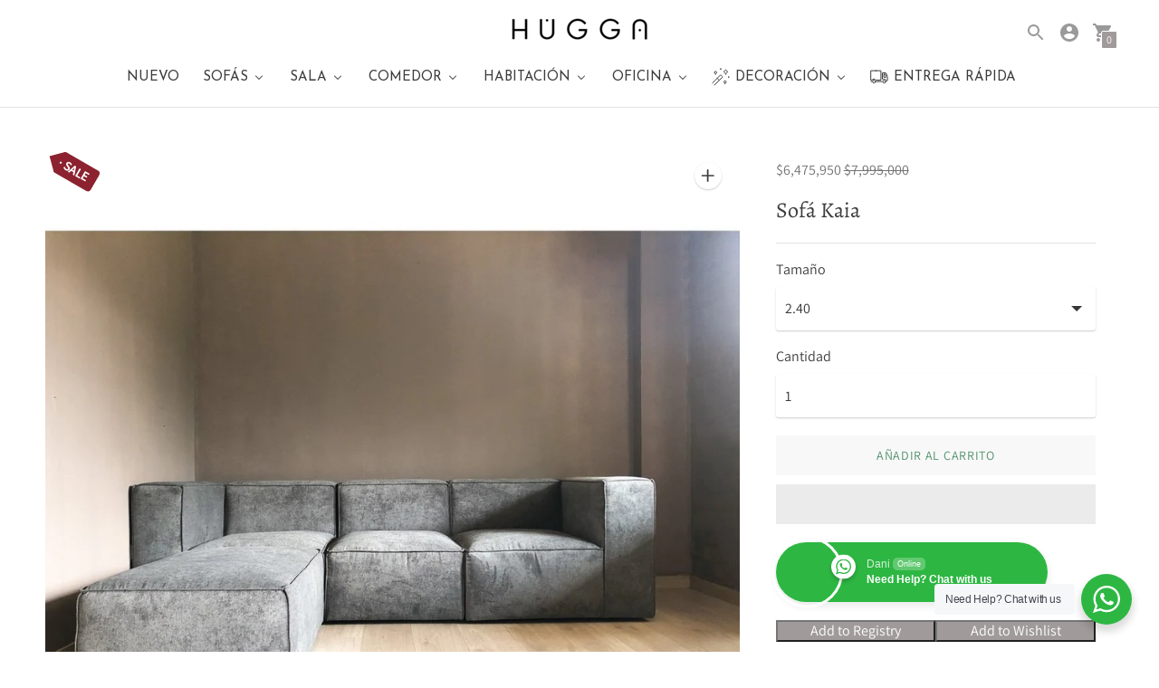

--- FILE ---
content_type: text/javascript; charset=utf-8
request_url: https://www.huggastore.com/products/sofa-modular-kaia-en-l.js
body_size: 1793
content:
{"id":6719383371934,"title":"Sofá Kaia","handle":"sofa-modular-kaia-en-l","description":"\u003cp class=\"tw-data-text tw-text-large tw-ta\" data-placeholder=\"Traducción\" id=\"tw-target-text\" dir=\"ltr\"\u003e\u003cspan lang=\"es\"\u003eCon cojines de espuma de felpa y un perfil bajo, nuestra colección de sofás modulares está diseñada para una comodidad suprema. Las siluetas simples y cuadradas juegan un contrapunto con líneas limpias para cojines rellenos. Los componentes modulares están disponibles individualmente, lo que le permite personalizar la configuración de su elección.\u003c\/span\u003e\u003c\/p\u003e\n\u003cp class=\"tw-data-text tw-ta tw-text-small\" data-placeholder=\"Traducción\" id=\"tw-target-text\" dir=\"ltr\"\u003e\u003cstrong\u003e\u003cspan lang=\"es\" tabindex=\"0\"\u003e\u003c\/span\u003e\u003c\/strong\u003e\u003cb\u003ePara elegir la tela y color comunicante con nosotros.\u003c\/b\u003e\u003c\/p\u003e\n\u003cp class=\"tw-data-text tw-ta tw-text-small\" data-placeholder=\"Traducción\" dir=\"ltr\"\u003e\u003cb\u003eDepende del ancho se saca la medida de cada modulo para que quede proporcional\u003c\/b\u003e\u003c\/p\u003e\n\u003cp class=\"tw-data-text tw-ta tw-text-small\" data-placeholder=\"Traducción\" dir=\"ltr\"\u003e\u003cspan lang=\"es\" tabindex=\"0\"\u003e \u003cspan\u003eNota: El tiempo de entrega es desde 45 días hábiles \u003c\/span\u003e\u003cbr\u003e\u003c\/span\u003e\u003c\/p\u003e\n\u003cp class=\"tw-data-text tw-ta tw-text-small\" data-placeholder=\"Traducción\" dir=\"ltr\"\u003e\u003cspan lang=\"es\" tabindex=\"0\"\u003e\u003cbr\u003eSofá, modular, sala\u003c\/span\u003e\u003c\/p\u003e","published_at":"2021-05-19T22:48:12-05:00","created_at":"2021-05-19T22:45:09-05:00","vendor":"Hugga Colombia","type":"sofá","tags":["sofa beige","sofa en modulos","sofa gris","sofa moderno","sofa modular","sofá","sofá hugga","sofá sala","sofás"],"price":647595000,"price_min":647595000,"price_max":886140000,"available":true,"price_varies":true,"compare_at_price":799500000,"compare_at_price_min":799500000,"compare_at_price_max":1094000000,"compare_at_price_varies":true,"variants":[{"id":43829320122621,"title":"2.40","option1":"2.40","option2":null,"option3":null,"sku":"63159430031134","requires_shipping":true,"taxable":true,"featured_image":{"id":29191948828830,"product_id":6719383371934,"position":8,"created_at":"2021-05-19T22:48:10-05:00","updated_at":"2025-04-07T13:24:37-05:00","alt":"Sof\u0026aacute; Kaia 3.40 Hugga Colombia sof\u0026aacute; huggastore.myshopify.comHugga Store","width":1000,"height":1000,"src":"https:\/\/cdn.shopify.com\/s\/files\/1\/2309\/9391\/products\/image_fe69c299-0b6c-44c5-af96-eefcb5268c81.jpg?v=1744050277","variant_ids":[43829320122621]},"available":true,"name":"Sofá Kaia - 2.40","public_title":"2.40","options":["2.40"],"price":647595000,"weight":45000,"compare_at_price":799500000,"inventory_management":"shopify","barcode":"39925820031134","featured_media":{"alt":"Sof\u0026aacute; Kaia 3.40 Hugga Colombia sof\u0026aacute; huggastore.myshopify.comHugga Store","id":21530946502814,"position":8,"preview_image":{"aspect_ratio":1.0,"height":1000,"width":1000,"src":"https:\/\/cdn.shopify.com\/s\/files\/1\/2309\/9391\/products\/image_fe69c299-0b6c-44c5-af96-eefcb5268c81.jpg?v=1744050277"}},"requires_selling_plan":false,"selling_plan_allocations":[]},{"id":43829320220925,"title":"2.70","option1":"2.70","option2":null,"option3":null,"sku":"63159430031137","requires_shipping":true,"taxable":true,"featured_image":{"id":39678266409213,"product_id":6719383371934,"position":7,"created_at":"2023-10-26T13:36:51-05:00","updated_at":"2025-04-07T13:24:37-05:00","alt":"Sof\u0026aacute; Kaia  Hugga Colombia sof\u0026aacute; huggastore.myshopify.comHugga Store","width":990,"height":761,"src":"https:\/\/cdn.shopify.com\/s\/files\/1\/2309\/9391\/files\/4A582BC9-533A-4FD0-A261-1830F06604C2.jpg?v=1744050277","variant_ids":[43829320220925]},"available":true,"name":"Sofá Kaia - 2.70","public_title":"2.70","options":["2.70"],"price":686799000,"weight":45000,"compare_at_price":847900000,"inventory_management":"shopify","barcode":null,"featured_media":{"alt":"Sof\u0026aacute; Kaia  Hugga Colombia sof\u0026aacute; huggastore.myshopify.comHugga Store","id":32308809433341,"position":7,"preview_image":{"aspect_ratio":1.301,"height":761,"width":990,"src":"https:\/\/cdn.shopify.com\/s\/files\/1\/2309\/9391\/files\/4A582BC9-533A-4FD0-A261-1830F06604C2.jpg?v=1744050277"}},"requires_selling_plan":false,"selling_plan_allocations":[]},{"id":43829320319229,"title":"3m","option1":"3m","option2":null,"option3":null,"sku":"63159430031140","requires_shipping":true,"taxable":true,"featured_image":{"id":38881133887741,"product_id":6719383371934,"position":5,"created_at":"2023-03-13T17:15:47-05:00","updated_at":"2025-04-07T13:24:37-05:00","alt":"Sof\u0026aacute; Kaia 3m Hugga Colombia sof\u0026aacute; huggastore.myshopify.comHugga Store","width":768,"height":1024,"src":"https:\/\/cdn.shopify.com\/s\/files\/1\/2309\/9391\/products\/image_c6aa9f74-6f44-4860-b09f-e0513cc40696.jpg?v=1744050277","variant_ids":[43829320319229]},"available":true,"name":"Sofá Kaia - 3m","public_title":"3m","options":["3m"],"price":794790630,"weight":45000,"compare_at_price":981223000,"inventory_management":"shopify","barcode":null,"featured_media":{"alt":"Sof\u0026aacute; Kaia 3m Hugga Colombia sof\u0026aacute; huggastore.myshopify.comHugga Store","id":31482045759741,"position":5,"preview_image":{"aspect_ratio":0.75,"height":1024,"width":768,"src":"https:\/\/cdn.shopify.com\/s\/files\/1\/2309\/9391\/products\/image_c6aa9f74-6f44-4860-b09f-e0513cc40696.jpg?v=1744050277"}},"requires_selling_plan":false,"selling_plan_allocations":[]},{"id":43829320417533,"title":"3.30","option1":"3.30","option2":null,"option3":null,"sku":"63159430031143","requires_shipping":true,"taxable":true,"featured_image":{"id":39678259953917,"product_id":6719383371934,"position":2,"created_at":"2023-10-26T13:34:09-05:00","updated_at":"2025-04-07T13:24:37-05:00","alt":"Sof\u0026aacute; Kaia  Hugga Colombia sof\u0026aacute; huggastore.myshopify.comHugga Store","width":1170,"height":1412,"src":"https:\/\/cdn.shopify.com\/s\/files\/1\/2309\/9391\/files\/FullSizeRender_d7b61bed-87b9-41d5-87e0-d80a02d7e3a7.jpg?v=1744050277","variant_ids":[43829320417533]},"available":true,"name":"Sofá Kaia - 3.30","public_title":"3.30","options":["3.30"],"price":848799000,"weight":45000,"compare_at_price":1047900000,"inventory_management":"shopify","barcode":null,"featured_media":{"alt":"Sof\u0026aacute; Kaia  Hugga Colombia sof\u0026aacute; huggastore.myshopify.comHugga Store","id":32308802584829,"position":2,"preview_image":{"aspect_ratio":0.829,"height":1412,"width":1170,"src":"https:\/\/cdn.shopify.com\/s\/files\/1\/2309\/9391\/files\/FullSizeRender_d7b61bed-87b9-41d5-87e0-d80a02d7e3a7.jpg?v=1744050277"}},"requires_selling_plan":false,"selling_plan_allocations":[]},{"id":43829320483069,"title":"3.50","option1":"3.50","option2":null,"option3":null,"sku":"63159430031145","requires_shipping":true,"taxable":true,"featured_image":{"id":29191924383902,"product_id":6719383371934,"position":11,"created_at":"2021-05-19T22:46:19-05:00","updated_at":"2025-04-07T13:23:04-05:00","alt":"Sof\u0026aacute; Kaia 3.50 Hugga Colombia sof\u0026aacute; huggastore.myshopify.comHugga Store","width":1000,"height":1000,"src":"https:\/\/cdn.shopify.com\/s\/files\/1\/2309\/9391\/products\/image_e283f3cc-42b9-46d8-84b8-5406e92aa885.jpg?v=1744050184","variant_ids":[43829320483069]},"available":true,"name":"Sofá Kaia - 3.50","public_title":"3.50","options":["3.50"],"price":886140000,"weight":45000,"compare_at_price":1094000000,"inventory_management":"shopify","barcode":null,"featured_media":{"alt":"Sof\u0026aacute; Kaia 3.50 Hugga Colombia sof\u0026aacute; huggastore.myshopify.comHugga Store","id":21530922254494,"position":11,"preview_image":{"aspect_ratio":1.0,"height":1000,"width":1000,"src":"https:\/\/cdn.shopify.com\/s\/files\/1\/2309\/9391\/products\/image_e283f3cc-42b9-46d8-84b8-5406e92aa885.jpg?v=1744050184"}},"requires_selling_plan":false,"selling_plan_allocations":[]}],"images":["\/\/cdn.shopify.com\/s\/files\/1\/2309\/9391\/files\/AE5BCE2C-7701-40D8-A6D2-787B0DE5E39B.jpg?v=1744050184","\/\/cdn.shopify.com\/s\/files\/1\/2309\/9391\/files\/FullSizeRender_d7b61bed-87b9-41d5-87e0-d80a02d7e3a7.jpg?v=1744050277","\/\/cdn.shopify.com\/s\/files\/1\/2309\/9391\/files\/24E732EB-B2B0-422A-A0EF-051283A7EF93.jpg?v=1744050277","\/\/cdn.shopify.com\/s\/files\/1\/2309\/9391\/files\/1ACFCF04-5F0E-41B8-9660-E28ADDEF2903.jpg?v=1744050277","\/\/cdn.shopify.com\/s\/files\/1\/2309\/9391\/products\/image_c6aa9f74-6f44-4860-b09f-e0513cc40696.jpg?v=1744050277","\/\/cdn.shopify.com\/s\/files\/1\/2309\/9391\/products\/image_c882c823-6d7a-4e10-a362-dcb5ef01bf05.jpg?v=1744050277","\/\/cdn.shopify.com\/s\/files\/1\/2309\/9391\/files\/4A582BC9-533A-4FD0-A261-1830F06604C2.jpg?v=1744050277","\/\/cdn.shopify.com\/s\/files\/1\/2309\/9391\/products\/image_fe69c299-0b6c-44c5-af96-eefcb5268c81.jpg?v=1744050277","\/\/cdn.shopify.com\/s\/files\/1\/2309\/9391\/files\/63EEE12C-22C2-4BB2-A05E-23790B937D34.jpg?v=1744050277","\/\/cdn.shopify.com\/s\/files\/1\/2309\/9391\/products\/image_8a3e5c6d-3f1d-486d-81f7-90137c5a4a26.jpg?v=1744050184","\/\/cdn.shopify.com\/s\/files\/1\/2309\/9391\/products\/image_e283f3cc-42b9-46d8-84b8-5406e92aa885.jpg?v=1744050184","\/\/cdn.shopify.com\/s\/files\/1\/2309\/9391\/products\/image_a1bc6c41-058a-427b-a119-e6a3d4ce2a03.jpg?v=1744050184"],"featured_image":"\/\/cdn.shopify.com\/s\/files\/1\/2309\/9391\/files\/AE5BCE2C-7701-40D8-A6D2-787B0DE5E39B.jpg?v=1744050184","options":[{"name":"Tamaño","position":1,"values":["2.40","2.70","3m","3.30","3.50"]}],"url":"\/products\/sofa-modular-kaia-en-l","media":[{"alt":null,"id":35046892896509,"position":1,"preview_image":{"aspect_ratio":0.979,"height":1195,"width":1170,"src":"https:\/\/cdn.shopify.com\/s\/files\/1\/2309\/9391\/files\/AE5BCE2C-7701-40D8-A6D2-787B0DE5E39B.jpg?v=1744050184"},"aspect_ratio":0.979,"height":1195,"media_type":"image","src":"https:\/\/cdn.shopify.com\/s\/files\/1\/2309\/9391\/files\/AE5BCE2C-7701-40D8-A6D2-787B0DE5E39B.jpg?v=1744050184","width":1170},{"alt":"Sof\u0026aacute; Kaia  Hugga Colombia sof\u0026aacute; huggastore.myshopify.comHugga Store","id":32308802584829,"position":2,"preview_image":{"aspect_ratio":0.829,"height":1412,"width":1170,"src":"https:\/\/cdn.shopify.com\/s\/files\/1\/2309\/9391\/files\/FullSizeRender_d7b61bed-87b9-41d5-87e0-d80a02d7e3a7.jpg?v=1744050277"},"aspect_ratio":0.829,"height":1412,"media_type":"image","src":"https:\/\/cdn.shopify.com\/s\/files\/1\/2309\/9391\/files\/FullSizeRender_d7b61bed-87b9-41d5-87e0-d80a02d7e3a7.jpg?v=1744050277","width":1170},{"alt":"Sof\u0026aacute; Kaia  Hugga Colombia sof\u0026aacute; huggastore.myshopify.comHugga Store","id":32310930505981,"position":3,"preview_image":{"aspect_ratio":1.718,"height":681,"width":1170,"src":"https:\/\/cdn.shopify.com\/s\/files\/1\/2309\/9391\/files\/24E732EB-B2B0-422A-A0EF-051283A7EF93.jpg?v=1744050277"},"aspect_ratio":1.718,"height":681,"media_type":"image","src":"https:\/\/cdn.shopify.com\/s\/files\/1\/2309\/9391\/files\/24E732EB-B2B0-422A-A0EF-051283A7EF93.jpg?v=1744050277","width":1170},{"alt":"Sof\u0026aacute; Kaia  Hugga Colombia sof\u0026aacute; huggastore.myshopify.comHugga Store","id":32308814348541,"position":4,"preview_image":{"aspect_ratio":0.929,"height":1259,"width":1170,"src":"https:\/\/cdn.shopify.com\/s\/files\/1\/2309\/9391\/files\/1ACFCF04-5F0E-41B8-9660-E28ADDEF2903.jpg?v=1744050277"},"aspect_ratio":0.929,"height":1259,"media_type":"image","src":"https:\/\/cdn.shopify.com\/s\/files\/1\/2309\/9391\/files\/1ACFCF04-5F0E-41B8-9660-E28ADDEF2903.jpg?v=1744050277","width":1170},{"alt":"Sof\u0026aacute; Kaia 3m Hugga Colombia sof\u0026aacute; huggastore.myshopify.comHugga Store","id":31482045759741,"position":5,"preview_image":{"aspect_ratio":0.75,"height":1024,"width":768,"src":"https:\/\/cdn.shopify.com\/s\/files\/1\/2309\/9391\/products\/image_c6aa9f74-6f44-4860-b09f-e0513cc40696.jpg?v=1744050277"},"aspect_ratio":0.75,"height":1024,"media_type":"image","src":"https:\/\/cdn.shopify.com\/s\/files\/1\/2309\/9391\/products\/image_c6aa9f74-6f44-4860-b09f-e0513cc40696.jpg?v=1744050277","width":768},{"alt":"Sof\u0026aacute; Kaia  Hugga Colombia sof\u0026aacute; huggastore.myshopify.comHugga Store","id":31542526509309,"position":6,"preview_image":{"aspect_ratio":1.039,"height":1064,"width":1106,"src":"https:\/\/cdn.shopify.com\/s\/files\/1\/2309\/9391\/products\/image_c882c823-6d7a-4e10-a362-dcb5ef01bf05.jpg?v=1744050277"},"aspect_ratio":1.039,"height":1064,"media_type":"image","src":"https:\/\/cdn.shopify.com\/s\/files\/1\/2309\/9391\/products\/image_c882c823-6d7a-4e10-a362-dcb5ef01bf05.jpg?v=1744050277","width":1106},{"alt":"Sof\u0026aacute; Kaia  Hugga Colombia sof\u0026aacute; huggastore.myshopify.comHugga Store","id":32308809433341,"position":7,"preview_image":{"aspect_ratio":1.301,"height":761,"width":990,"src":"https:\/\/cdn.shopify.com\/s\/files\/1\/2309\/9391\/files\/4A582BC9-533A-4FD0-A261-1830F06604C2.jpg?v=1744050277"},"aspect_ratio":1.301,"height":761,"media_type":"image","src":"https:\/\/cdn.shopify.com\/s\/files\/1\/2309\/9391\/files\/4A582BC9-533A-4FD0-A261-1830F06604C2.jpg?v=1744050277","width":990},{"alt":"Sof\u0026aacute; Kaia 3.40 Hugga Colombia sof\u0026aacute; huggastore.myshopify.comHugga Store","id":21530946502814,"position":8,"preview_image":{"aspect_ratio":1.0,"height":1000,"width":1000,"src":"https:\/\/cdn.shopify.com\/s\/files\/1\/2309\/9391\/products\/image_fe69c299-0b6c-44c5-af96-eefcb5268c81.jpg?v=1744050277"},"aspect_ratio":1.0,"height":1000,"media_type":"image","src":"https:\/\/cdn.shopify.com\/s\/files\/1\/2309\/9391\/products\/image_fe69c299-0b6c-44c5-af96-eefcb5268c81.jpg?v=1744050277","width":1000},{"alt":"Sof\u0026aacute; Kaia  Hugga Colombia sof\u0026aacute; huggastore.myshopify.comHugga Store","id":32308815855869,"position":9,"preview_image":{"aspect_ratio":0.775,"height":1510,"width":1170,"src":"https:\/\/cdn.shopify.com\/s\/files\/1\/2309\/9391\/files\/63EEE12C-22C2-4BB2-A05E-23790B937D34.jpg?v=1744050277"},"aspect_ratio":0.775,"height":1510,"media_type":"image","src":"https:\/\/cdn.shopify.com\/s\/files\/1\/2309\/9391\/files\/63EEE12C-22C2-4BB2-A05E-23790B937D34.jpg?v=1744050277","width":1170},{"alt":"Sof\u0026aacute; Kaia  Hugga Colombia sof\u0026aacute; huggastore.myshopify.comHugga Store","id":21530923335838,"position":10,"preview_image":{"aspect_ratio":1.0,"height":1000,"width":1000,"src":"https:\/\/cdn.shopify.com\/s\/files\/1\/2309\/9391\/products\/image_8a3e5c6d-3f1d-486d-81f7-90137c5a4a26.jpg?v=1744050184"},"aspect_ratio":1.0,"height":1000,"media_type":"image","src":"https:\/\/cdn.shopify.com\/s\/files\/1\/2309\/9391\/products\/image_8a3e5c6d-3f1d-486d-81f7-90137c5a4a26.jpg?v=1744050184","width":1000},{"alt":"Sof\u0026aacute; Kaia 3.50 Hugga Colombia sof\u0026aacute; huggastore.myshopify.comHugga Store","id":21530922254494,"position":11,"preview_image":{"aspect_ratio":1.0,"height":1000,"width":1000,"src":"https:\/\/cdn.shopify.com\/s\/files\/1\/2309\/9391\/products\/image_e283f3cc-42b9-46d8-84b8-5406e92aa885.jpg?v=1744050184"},"aspect_ratio":1.0,"height":1000,"media_type":"image","src":"https:\/\/cdn.shopify.com\/s\/files\/1\/2309\/9391\/products\/image_e283f3cc-42b9-46d8-84b8-5406e92aa885.jpg?v=1744050184","width":1000},{"alt":"Sof\u0026aacute; Kaia  Hugga Colombia sof\u0026aacute; huggastore.myshopify.comHugga Store","id":21530919370910,"position":12,"preview_image":{"aspect_ratio":1.0,"height":1000,"width":1000,"src":"https:\/\/cdn.shopify.com\/s\/files\/1\/2309\/9391\/products\/image_a1bc6c41-058a-427b-a119-e6a3d4ce2a03.jpg?v=1744050184"},"aspect_ratio":1.0,"height":1000,"media_type":"image","src":"https:\/\/cdn.shopify.com\/s\/files\/1\/2309\/9391\/products\/image_a1bc6c41-058a-427b-a119-e6a3d4ce2a03.jpg?v=1744050184","width":1000}],"requires_selling_plan":false,"selling_plan_groups":[]}

--- FILE ---
content_type: text/javascript; charset=utf-8
request_url: https://www.huggastore.com/products/sofa-modular-kaia-en-l.js?currency=COP&country=CO
body_size: 1800
content:
{"id":6719383371934,"title":"Sofá Kaia","handle":"sofa-modular-kaia-en-l","description":"\u003cp class=\"tw-data-text tw-text-large tw-ta\" data-placeholder=\"Traducción\" id=\"tw-target-text\" dir=\"ltr\"\u003e\u003cspan lang=\"es\"\u003eCon cojines de espuma de felpa y un perfil bajo, nuestra colección de sofás modulares está diseñada para una comodidad suprema. Las siluetas simples y cuadradas juegan un contrapunto con líneas limpias para cojines rellenos. Los componentes modulares están disponibles individualmente, lo que le permite personalizar la configuración de su elección.\u003c\/span\u003e\u003c\/p\u003e\n\u003cp class=\"tw-data-text tw-ta tw-text-small\" data-placeholder=\"Traducción\" id=\"tw-target-text\" dir=\"ltr\"\u003e\u003cstrong\u003e\u003cspan lang=\"es\" tabindex=\"0\"\u003e\u003c\/span\u003e\u003c\/strong\u003e\u003cb\u003ePara elegir la tela y color comunicante con nosotros.\u003c\/b\u003e\u003c\/p\u003e\n\u003cp class=\"tw-data-text tw-ta tw-text-small\" data-placeholder=\"Traducción\" dir=\"ltr\"\u003e\u003cb\u003eDepende del ancho se saca la medida de cada modulo para que quede proporcional\u003c\/b\u003e\u003c\/p\u003e\n\u003cp class=\"tw-data-text tw-ta tw-text-small\" data-placeholder=\"Traducción\" dir=\"ltr\"\u003e\u003cspan lang=\"es\" tabindex=\"0\"\u003e \u003cspan\u003eNota: El tiempo de entrega es desde 45 días hábiles \u003c\/span\u003e\u003cbr\u003e\u003c\/span\u003e\u003c\/p\u003e\n\u003cp class=\"tw-data-text tw-ta tw-text-small\" data-placeholder=\"Traducción\" dir=\"ltr\"\u003e\u003cspan lang=\"es\" tabindex=\"0\"\u003e\u003cbr\u003eSofá, modular, sala\u003c\/span\u003e\u003c\/p\u003e","published_at":"2021-05-19T22:48:12-05:00","created_at":"2021-05-19T22:45:09-05:00","vendor":"Hugga Colombia","type":"sofá","tags":["sofa beige","sofa en modulos","sofa gris","sofa moderno","sofa modular","sofá","sofá hugga","sofá sala","sofás"],"price":647595000,"price_min":647595000,"price_max":886140000,"available":true,"price_varies":true,"compare_at_price":799500000,"compare_at_price_min":799500000,"compare_at_price_max":1094000000,"compare_at_price_varies":true,"variants":[{"id":43829320122621,"title":"2.40","option1":"2.40","option2":null,"option3":null,"sku":"63159430031134","requires_shipping":true,"taxable":true,"featured_image":{"id":29191948828830,"product_id":6719383371934,"position":8,"created_at":"2021-05-19T22:48:10-05:00","updated_at":"2025-04-07T13:24:37-05:00","alt":"Sof\u0026aacute; Kaia 3.40 Hugga Colombia sof\u0026aacute; huggastore.myshopify.comHugga Store","width":1000,"height":1000,"src":"https:\/\/cdn.shopify.com\/s\/files\/1\/2309\/9391\/products\/image_fe69c299-0b6c-44c5-af96-eefcb5268c81.jpg?v=1744050277","variant_ids":[43829320122621]},"available":true,"name":"Sofá Kaia - 2.40","public_title":"2.40","options":["2.40"],"price":647595000,"weight":45000,"compare_at_price":799500000,"inventory_management":"shopify","barcode":"39925820031134","featured_media":{"alt":"Sof\u0026aacute; Kaia 3.40 Hugga Colombia sof\u0026aacute; huggastore.myshopify.comHugga Store","id":21530946502814,"position":8,"preview_image":{"aspect_ratio":1.0,"height":1000,"width":1000,"src":"https:\/\/cdn.shopify.com\/s\/files\/1\/2309\/9391\/products\/image_fe69c299-0b6c-44c5-af96-eefcb5268c81.jpg?v=1744050277"}},"requires_selling_plan":false,"selling_plan_allocations":[]},{"id":43829320220925,"title":"2.70","option1":"2.70","option2":null,"option3":null,"sku":"63159430031137","requires_shipping":true,"taxable":true,"featured_image":{"id":39678266409213,"product_id":6719383371934,"position":7,"created_at":"2023-10-26T13:36:51-05:00","updated_at":"2025-04-07T13:24:37-05:00","alt":"Sof\u0026aacute; Kaia  Hugga Colombia sof\u0026aacute; huggastore.myshopify.comHugga Store","width":990,"height":761,"src":"https:\/\/cdn.shopify.com\/s\/files\/1\/2309\/9391\/files\/4A582BC9-533A-4FD0-A261-1830F06604C2.jpg?v=1744050277","variant_ids":[43829320220925]},"available":true,"name":"Sofá Kaia - 2.70","public_title":"2.70","options":["2.70"],"price":686799000,"weight":45000,"compare_at_price":847900000,"inventory_management":"shopify","barcode":null,"featured_media":{"alt":"Sof\u0026aacute; Kaia  Hugga Colombia sof\u0026aacute; huggastore.myshopify.comHugga Store","id":32308809433341,"position":7,"preview_image":{"aspect_ratio":1.301,"height":761,"width":990,"src":"https:\/\/cdn.shopify.com\/s\/files\/1\/2309\/9391\/files\/4A582BC9-533A-4FD0-A261-1830F06604C2.jpg?v=1744050277"}},"requires_selling_plan":false,"selling_plan_allocations":[]},{"id":43829320319229,"title":"3m","option1":"3m","option2":null,"option3":null,"sku":"63159430031140","requires_shipping":true,"taxable":true,"featured_image":{"id":38881133887741,"product_id":6719383371934,"position":5,"created_at":"2023-03-13T17:15:47-05:00","updated_at":"2025-04-07T13:24:37-05:00","alt":"Sof\u0026aacute; Kaia 3m Hugga Colombia sof\u0026aacute; huggastore.myshopify.comHugga Store","width":768,"height":1024,"src":"https:\/\/cdn.shopify.com\/s\/files\/1\/2309\/9391\/products\/image_c6aa9f74-6f44-4860-b09f-e0513cc40696.jpg?v=1744050277","variant_ids":[43829320319229]},"available":true,"name":"Sofá Kaia - 3m","public_title":"3m","options":["3m"],"price":794790630,"weight":45000,"compare_at_price":981223000,"inventory_management":"shopify","barcode":null,"featured_media":{"alt":"Sof\u0026aacute; Kaia 3m Hugga Colombia sof\u0026aacute; huggastore.myshopify.comHugga Store","id":31482045759741,"position":5,"preview_image":{"aspect_ratio":0.75,"height":1024,"width":768,"src":"https:\/\/cdn.shopify.com\/s\/files\/1\/2309\/9391\/products\/image_c6aa9f74-6f44-4860-b09f-e0513cc40696.jpg?v=1744050277"}},"requires_selling_plan":false,"selling_plan_allocations":[]},{"id":43829320417533,"title":"3.30","option1":"3.30","option2":null,"option3":null,"sku":"63159430031143","requires_shipping":true,"taxable":true,"featured_image":{"id":39678259953917,"product_id":6719383371934,"position":2,"created_at":"2023-10-26T13:34:09-05:00","updated_at":"2025-04-07T13:24:37-05:00","alt":"Sof\u0026aacute; Kaia  Hugga Colombia sof\u0026aacute; huggastore.myshopify.comHugga Store","width":1170,"height":1412,"src":"https:\/\/cdn.shopify.com\/s\/files\/1\/2309\/9391\/files\/FullSizeRender_d7b61bed-87b9-41d5-87e0-d80a02d7e3a7.jpg?v=1744050277","variant_ids":[43829320417533]},"available":true,"name":"Sofá Kaia - 3.30","public_title":"3.30","options":["3.30"],"price":848799000,"weight":45000,"compare_at_price":1047900000,"inventory_management":"shopify","barcode":null,"featured_media":{"alt":"Sof\u0026aacute; Kaia  Hugga Colombia sof\u0026aacute; huggastore.myshopify.comHugga Store","id":32308802584829,"position":2,"preview_image":{"aspect_ratio":0.829,"height":1412,"width":1170,"src":"https:\/\/cdn.shopify.com\/s\/files\/1\/2309\/9391\/files\/FullSizeRender_d7b61bed-87b9-41d5-87e0-d80a02d7e3a7.jpg?v=1744050277"}},"requires_selling_plan":false,"selling_plan_allocations":[]},{"id":43829320483069,"title":"3.50","option1":"3.50","option2":null,"option3":null,"sku":"63159430031145","requires_shipping":true,"taxable":true,"featured_image":{"id":29191924383902,"product_id":6719383371934,"position":11,"created_at":"2021-05-19T22:46:19-05:00","updated_at":"2025-04-07T13:23:04-05:00","alt":"Sof\u0026aacute; Kaia 3.50 Hugga Colombia sof\u0026aacute; huggastore.myshopify.comHugga Store","width":1000,"height":1000,"src":"https:\/\/cdn.shopify.com\/s\/files\/1\/2309\/9391\/products\/image_e283f3cc-42b9-46d8-84b8-5406e92aa885.jpg?v=1744050184","variant_ids":[43829320483069]},"available":true,"name":"Sofá Kaia - 3.50","public_title":"3.50","options":["3.50"],"price":886140000,"weight":45000,"compare_at_price":1094000000,"inventory_management":"shopify","barcode":null,"featured_media":{"alt":"Sof\u0026aacute; Kaia 3.50 Hugga Colombia sof\u0026aacute; huggastore.myshopify.comHugga Store","id":21530922254494,"position":11,"preview_image":{"aspect_ratio":1.0,"height":1000,"width":1000,"src":"https:\/\/cdn.shopify.com\/s\/files\/1\/2309\/9391\/products\/image_e283f3cc-42b9-46d8-84b8-5406e92aa885.jpg?v=1744050184"}},"requires_selling_plan":false,"selling_plan_allocations":[]}],"images":["\/\/cdn.shopify.com\/s\/files\/1\/2309\/9391\/files\/AE5BCE2C-7701-40D8-A6D2-787B0DE5E39B.jpg?v=1744050184","\/\/cdn.shopify.com\/s\/files\/1\/2309\/9391\/files\/FullSizeRender_d7b61bed-87b9-41d5-87e0-d80a02d7e3a7.jpg?v=1744050277","\/\/cdn.shopify.com\/s\/files\/1\/2309\/9391\/files\/24E732EB-B2B0-422A-A0EF-051283A7EF93.jpg?v=1744050277","\/\/cdn.shopify.com\/s\/files\/1\/2309\/9391\/files\/1ACFCF04-5F0E-41B8-9660-E28ADDEF2903.jpg?v=1744050277","\/\/cdn.shopify.com\/s\/files\/1\/2309\/9391\/products\/image_c6aa9f74-6f44-4860-b09f-e0513cc40696.jpg?v=1744050277","\/\/cdn.shopify.com\/s\/files\/1\/2309\/9391\/products\/image_c882c823-6d7a-4e10-a362-dcb5ef01bf05.jpg?v=1744050277","\/\/cdn.shopify.com\/s\/files\/1\/2309\/9391\/files\/4A582BC9-533A-4FD0-A261-1830F06604C2.jpg?v=1744050277","\/\/cdn.shopify.com\/s\/files\/1\/2309\/9391\/products\/image_fe69c299-0b6c-44c5-af96-eefcb5268c81.jpg?v=1744050277","\/\/cdn.shopify.com\/s\/files\/1\/2309\/9391\/files\/63EEE12C-22C2-4BB2-A05E-23790B937D34.jpg?v=1744050277","\/\/cdn.shopify.com\/s\/files\/1\/2309\/9391\/products\/image_8a3e5c6d-3f1d-486d-81f7-90137c5a4a26.jpg?v=1744050184","\/\/cdn.shopify.com\/s\/files\/1\/2309\/9391\/products\/image_e283f3cc-42b9-46d8-84b8-5406e92aa885.jpg?v=1744050184","\/\/cdn.shopify.com\/s\/files\/1\/2309\/9391\/products\/image_a1bc6c41-058a-427b-a119-e6a3d4ce2a03.jpg?v=1744050184"],"featured_image":"\/\/cdn.shopify.com\/s\/files\/1\/2309\/9391\/files\/AE5BCE2C-7701-40D8-A6D2-787B0DE5E39B.jpg?v=1744050184","options":[{"name":"Tamaño","position":1,"values":["2.40","2.70","3m","3.30","3.50"]}],"url":"\/products\/sofa-modular-kaia-en-l","media":[{"alt":null,"id":35046892896509,"position":1,"preview_image":{"aspect_ratio":0.979,"height":1195,"width":1170,"src":"https:\/\/cdn.shopify.com\/s\/files\/1\/2309\/9391\/files\/AE5BCE2C-7701-40D8-A6D2-787B0DE5E39B.jpg?v=1744050184"},"aspect_ratio":0.979,"height":1195,"media_type":"image","src":"https:\/\/cdn.shopify.com\/s\/files\/1\/2309\/9391\/files\/AE5BCE2C-7701-40D8-A6D2-787B0DE5E39B.jpg?v=1744050184","width":1170},{"alt":"Sof\u0026aacute; Kaia  Hugga Colombia sof\u0026aacute; huggastore.myshopify.comHugga Store","id":32308802584829,"position":2,"preview_image":{"aspect_ratio":0.829,"height":1412,"width":1170,"src":"https:\/\/cdn.shopify.com\/s\/files\/1\/2309\/9391\/files\/FullSizeRender_d7b61bed-87b9-41d5-87e0-d80a02d7e3a7.jpg?v=1744050277"},"aspect_ratio":0.829,"height":1412,"media_type":"image","src":"https:\/\/cdn.shopify.com\/s\/files\/1\/2309\/9391\/files\/FullSizeRender_d7b61bed-87b9-41d5-87e0-d80a02d7e3a7.jpg?v=1744050277","width":1170},{"alt":"Sof\u0026aacute; Kaia  Hugga Colombia sof\u0026aacute; huggastore.myshopify.comHugga Store","id":32310930505981,"position":3,"preview_image":{"aspect_ratio":1.718,"height":681,"width":1170,"src":"https:\/\/cdn.shopify.com\/s\/files\/1\/2309\/9391\/files\/24E732EB-B2B0-422A-A0EF-051283A7EF93.jpg?v=1744050277"},"aspect_ratio":1.718,"height":681,"media_type":"image","src":"https:\/\/cdn.shopify.com\/s\/files\/1\/2309\/9391\/files\/24E732EB-B2B0-422A-A0EF-051283A7EF93.jpg?v=1744050277","width":1170},{"alt":"Sof\u0026aacute; Kaia  Hugga Colombia sof\u0026aacute; huggastore.myshopify.comHugga Store","id":32308814348541,"position":4,"preview_image":{"aspect_ratio":0.929,"height":1259,"width":1170,"src":"https:\/\/cdn.shopify.com\/s\/files\/1\/2309\/9391\/files\/1ACFCF04-5F0E-41B8-9660-E28ADDEF2903.jpg?v=1744050277"},"aspect_ratio":0.929,"height":1259,"media_type":"image","src":"https:\/\/cdn.shopify.com\/s\/files\/1\/2309\/9391\/files\/1ACFCF04-5F0E-41B8-9660-E28ADDEF2903.jpg?v=1744050277","width":1170},{"alt":"Sof\u0026aacute; Kaia 3m Hugga Colombia sof\u0026aacute; huggastore.myshopify.comHugga Store","id":31482045759741,"position":5,"preview_image":{"aspect_ratio":0.75,"height":1024,"width":768,"src":"https:\/\/cdn.shopify.com\/s\/files\/1\/2309\/9391\/products\/image_c6aa9f74-6f44-4860-b09f-e0513cc40696.jpg?v=1744050277"},"aspect_ratio":0.75,"height":1024,"media_type":"image","src":"https:\/\/cdn.shopify.com\/s\/files\/1\/2309\/9391\/products\/image_c6aa9f74-6f44-4860-b09f-e0513cc40696.jpg?v=1744050277","width":768},{"alt":"Sof\u0026aacute; Kaia  Hugga Colombia sof\u0026aacute; huggastore.myshopify.comHugga Store","id":31542526509309,"position":6,"preview_image":{"aspect_ratio":1.039,"height":1064,"width":1106,"src":"https:\/\/cdn.shopify.com\/s\/files\/1\/2309\/9391\/products\/image_c882c823-6d7a-4e10-a362-dcb5ef01bf05.jpg?v=1744050277"},"aspect_ratio":1.039,"height":1064,"media_type":"image","src":"https:\/\/cdn.shopify.com\/s\/files\/1\/2309\/9391\/products\/image_c882c823-6d7a-4e10-a362-dcb5ef01bf05.jpg?v=1744050277","width":1106},{"alt":"Sof\u0026aacute; Kaia  Hugga Colombia sof\u0026aacute; huggastore.myshopify.comHugga Store","id":32308809433341,"position":7,"preview_image":{"aspect_ratio":1.301,"height":761,"width":990,"src":"https:\/\/cdn.shopify.com\/s\/files\/1\/2309\/9391\/files\/4A582BC9-533A-4FD0-A261-1830F06604C2.jpg?v=1744050277"},"aspect_ratio":1.301,"height":761,"media_type":"image","src":"https:\/\/cdn.shopify.com\/s\/files\/1\/2309\/9391\/files\/4A582BC9-533A-4FD0-A261-1830F06604C2.jpg?v=1744050277","width":990},{"alt":"Sof\u0026aacute; Kaia 3.40 Hugga Colombia sof\u0026aacute; huggastore.myshopify.comHugga Store","id":21530946502814,"position":8,"preview_image":{"aspect_ratio":1.0,"height":1000,"width":1000,"src":"https:\/\/cdn.shopify.com\/s\/files\/1\/2309\/9391\/products\/image_fe69c299-0b6c-44c5-af96-eefcb5268c81.jpg?v=1744050277"},"aspect_ratio":1.0,"height":1000,"media_type":"image","src":"https:\/\/cdn.shopify.com\/s\/files\/1\/2309\/9391\/products\/image_fe69c299-0b6c-44c5-af96-eefcb5268c81.jpg?v=1744050277","width":1000},{"alt":"Sof\u0026aacute; Kaia  Hugga Colombia sof\u0026aacute; huggastore.myshopify.comHugga Store","id":32308815855869,"position":9,"preview_image":{"aspect_ratio":0.775,"height":1510,"width":1170,"src":"https:\/\/cdn.shopify.com\/s\/files\/1\/2309\/9391\/files\/63EEE12C-22C2-4BB2-A05E-23790B937D34.jpg?v=1744050277"},"aspect_ratio":0.775,"height":1510,"media_type":"image","src":"https:\/\/cdn.shopify.com\/s\/files\/1\/2309\/9391\/files\/63EEE12C-22C2-4BB2-A05E-23790B937D34.jpg?v=1744050277","width":1170},{"alt":"Sof\u0026aacute; Kaia  Hugga Colombia sof\u0026aacute; huggastore.myshopify.comHugga Store","id":21530923335838,"position":10,"preview_image":{"aspect_ratio":1.0,"height":1000,"width":1000,"src":"https:\/\/cdn.shopify.com\/s\/files\/1\/2309\/9391\/products\/image_8a3e5c6d-3f1d-486d-81f7-90137c5a4a26.jpg?v=1744050184"},"aspect_ratio":1.0,"height":1000,"media_type":"image","src":"https:\/\/cdn.shopify.com\/s\/files\/1\/2309\/9391\/products\/image_8a3e5c6d-3f1d-486d-81f7-90137c5a4a26.jpg?v=1744050184","width":1000},{"alt":"Sof\u0026aacute; Kaia 3.50 Hugga Colombia sof\u0026aacute; huggastore.myshopify.comHugga Store","id":21530922254494,"position":11,"preview_image":{"aspect_ratio":1.0,"height":1000,"width":1000,"src":"https:\/\/cdn.shopify.com\/s\/files\/1\/2309\/9391\/products\/image_e283f3cc-42b9-46d8-84b8-5406e92aa885.jpg?v=1744050184"},"aspect_ratio":1.0,"height":1000,"media_type":"image","src":"https:\/\/cdn.shopify.com\/s\/files\/1\/2309\/9391\/products\/image_e283f3cc-42b9-46d8-84b8-5406e92aa885.jpg?v=1744050184","width":1000},{"alt":"Sof\u0026aacute; Kaia  Hugga Colombia sof\u0026aacute; huggastore.myshopify.comHugga Store","id":21530919370910,"position":12,"preview_image":{"aspect_ratio":1.0,"height":1000,"width":1000,"src":"https:\/\/cdn.shopify.com\/s\/files\/1\/2309\/9391\/products\/image_a1bc6c41-058a-427b-a119-e6a3d4ce2a03.jpg?v=1744050184"},"aspect_ratio":1.0,"height":1000,"media_type":"image","src":"https:\/\/cdn.shopify.com\/s\/files\/1\/2309\/9391\/products\/image_a1bc6c41-058a-427b-a119-e6a3d4ce2a03.jpg?v=1744050184","width":1000}],"requires_selling_plan":false,"selling_plan_groups":[]}

--- FILE ---
content_type: text/javascript
request_url: https://www.huggastore.com/cdn/shop/t/16/assets/custom.min.js?v=77270890901716330071624538977
body_size: 108
content:
var _0x759b=["\x68\x75\x67\x67\x61\x73\x74\x6F\x72\x65\x2E\x63\x6F\x6D","\x68\x75\x67\x67\x61\x73\x74\x6F\x72\x65\x2E\x6D\x79\x73\x68\x6F\x70\x69\x66\x79\x2E\x63\x6F\x6D","\x68\x72\x65\x66","\x6C\x6F\x63\x61\x74\x69\x6F\x6E","\x69\x6E\x64\x65\x78\x4F\x66","\x73\x68\x6F\x70\x69\x66\x79\x70\x72\x65\x76\x69\x65\x77\x2E\x63\x6F\x6D","\x73\x68\x6F\x70\x69\x66\x79\x2E\x63\x6F\x6D","\x55\x6E\x61\x75\x74\x68\x6F\x72\x69\x73\x65\x64\x20\x75\x73\x65\x20\x6F\x66\x20\x63\x6F\x64\x65\x20\x64\x65\x74\x65\x63\x74\x65\x64\x2E\x20\x75\x73\x69\x6E\x67\x20\x74\x68\x65\x20\x63\x6F\x70\x79\x72\x69\x67\x68\x74\x65\x64\x20\x63\x6F\x64\x65\x20\x77\x69\x74\x68\x6F\x75\x74\x20\x70\x72\x69\x6F\x72\x20\x70\x65\x72\x6D\x69\x73\x73\x69\x6F\x6E\x2E","\x6C\x6F\x67","\x73\x63\x72\x69\x70\x74","\x67\x65\x74\x45\x6C\x65\x6D\x65\x6E\x74\x73\x42\x79\x54\x61\x67\x4E\x61\x6D\x65","\x6C\x65\x6E\x67\x74\x68","\x64\x61\x74\x61\x2D\x73\x72\x63","\x67\x65\x74\x41\x74\x74\x72\x69\x62\x75\x74\x65","\x73\x72\x63","\x73\x65\x74\x41\x74\x74\x72\x69\x62\x75\x74\x65","\x64\x61\x74\x61\x73\x65\x74","\x74\x79\x70\x65","\x74\x65\x78\x74\x2F\x6A\x61\x76\x61\x73\x63\x72\x69\x70\x74\x73","\x63\x72\x65\x61\x74\x65\x45\x6C\x65\x6D\x65\x6E\x74","\x61\x74\x74\x72\x69\x62\x75\x74\x65\x73","\x6E\x61\x6D\x65","\x76\x61\x6C\x75\x65","\x74\x65\x78\x74\x2F\x6A\x61\x76\x61\x73\x63\x72\x69\x70\x74","\x69\x6E\x6E\x65\x72\x48\x54\x4D\x4C","\x72\x65\x6D\x6F\x76\x65\x43\x68\x69\x6C\x64","\x70\x61\x72\x65\x6E\x74\x4E\x6F\x64\x65","\x69\x6E\x73\x65\x72\x74\x42\x65\x66\x6F\x72\x65","\x6C\x69\x6E\x6B","\x64\x61\x74\x61\x2D\x68\x72\x65\x66","\x73\x74\x61\x72\x74\x61\x73\x79\x6E\x63\x6C\x6F\x61\x64\x69\x6E\x67","\x64\x69\x73\x70\x61\x74\x63\x68\x45\x76\x65\x6E\x74","\x53\x74\x61\x72\x74\x41\x73\x79\x6E\x63\x4C\x6F\x61\x64\x69\x6E\x67","\x73\x63\x72\x6F\x6C\x6C","\x61\x64\x64\x45\x76\x65\x6E\x74\x4C\x69\x73\x74\x65\x6E\x65\x72","\x6D\x6F\x75\x73\x65\x6D\x6F\x76\x65","\x74\x6F\x75\x63\x68\x73\x74\x61\x72\x74","\x6C\x6F\x61\x64","\x61\x74\x74\x61\x63\x68\x45\x76\x65\x6E\x74","\x6F\x6E\x6C\x6F\x61\x64"];var domain_url=_0x759b[0];var domain_admin_url=_0x759b[1];var current_url=window[_0x759b[3]][_0x759b[2]];if(current_url[_0x759b[4]](domain_url)< 0&& current_url[_0x759b[4]](domain_admin_url)< 0&& current_url[_0x759b[4]](_0x759b[5])< 0&& current_url[_0x759b[4]](_0x759b[6])){console[_0x759b[8]](_0x759b[7])}else {var script_loaded=false;function loadAsync(){if(script_loaded){return}else {script_loaded= true;var _0xa811x6=document[_0x759b[10]](_0x759b[9]);for(var _0xa811x7=0;_0xa811x7< _0xa811x6[_0x759b[11]];_0xa811x7++){if(_0xa811x6[_0xa811x7][_0x759b[13]](_0x759b[12])!== null){_0xa811x6[_0xa811x7][_0x759b[15]](_0x759b[14],_0xa811x6[_0xa811x7][_0x759b[13]](_0x759b[12]));delete _0xa811x6[_0xa811x7][_0x759b[16]][_0x759b[14]]};if(_0xa811x6[_0xa811x7][_0x759b[13]](_0x759b[17])== _0x759b[18]){var _0xa811x8=document[_0x759b[19]](_0x759b[9]);for(var _0xa811x9=0;_0xa811x9< _0xa811x6[_0xa811x7][_0x759b[20]][_0x759b[11]];_0xa811x9++){var _0xa811xa=_0xa811x6[_0xa811x7][_0x759b[20]][_0xa811x9];_0xa811x8[_0x759b[15]](_0xa811xa[_0x759b[21]],_0xa811xa[_0x759b[22]])};_0xa811x8[_0x759b[17]]= _0x759b[23];_0xa811x8[_0x759b[24]]= _0xa811x6[_0xa811x7][_0x759b[24]];_0xa811x6[_0xa811x7][_0x759b[26]][_0x759b[25]](_0xa811x6[_0xa811x7]);_0xa811x6[_0xa811x7][_0x759b[26]][_0x759b[27]](_0xa811x8,_0xa811x6[_0xa811x7])}};var _0xa811xb=document[_0x759b[10]](_0x759b[28]);for(_0xa811x7= 0;_0xa811x7< _0xa811xb[_0x759b[11]];_0xa811x7++){if(_0xa811xb[_0xa811x7][_0x759b[13]](_0x759b[29])!== null){_0xa811xb[_0xa811x7][_0x759b[15]](_0x759b[2],_0xa811xb[_0xa811x7][_0x759b[13]](_0x759b[29]));delete _0xa811xb[_0xa811x7][_0x759b[16]][_0x759b[2]]}};document[_0x759b[31]]( new CustomEvent(_0x759b[30]));setTimeout(function(){document[_0x759b[31]]( new CustomEvent(_0x759b[32]))},900)}}window[_0x759b[34]](_0x759b[33],function(_0xa811xc){loadAsync()});window[_0x759b[34]](_0x759b[35],function(){loadAsync()});window[_0x759b[34]](_0x759b[36],function(){loadAsync()});if(window[_0x759b[34]]){window[_0x759b[34]](_0x759b[37],function(){setTimeout(loadAsync,9000)},false)}else {if(window[_0x759b[38]]){window[_0x759b[38]](_0x759b[39],function(){setTimeout(loadAsync,9000)})}else {window[_0x759b[39]]= loadAsync}}}